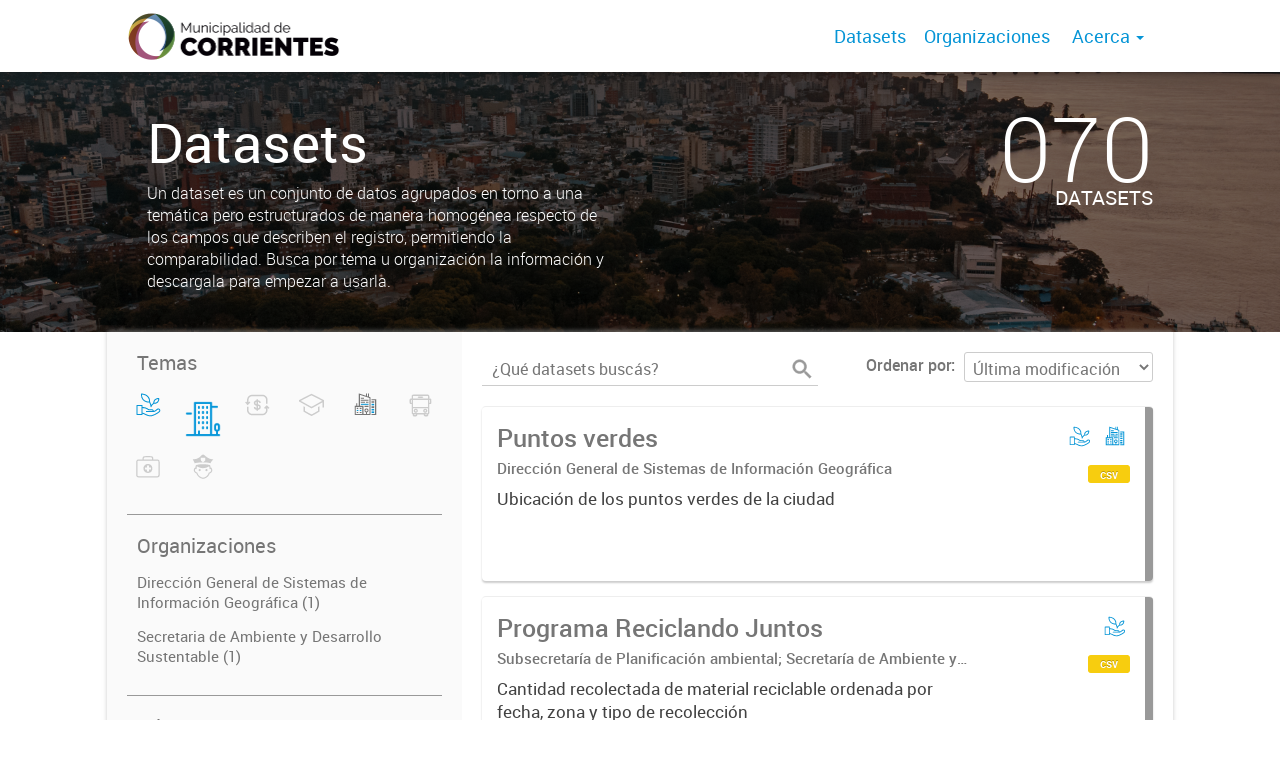

--- FILE ---
content_type: text/html; charset=utf-8
request_url: https://datos.ciudaddecorrientes.gov.ar/dataset?tags=verde&tags=ambiente&tags=higiene&tags=basura&groups=zoonosis
body_size: 5742
content:
<!DOCTYPE html>
<!--[if IE 7]> <html lang="es" class="ie ie7"> <![endif]-->
<!--[if IE 8]> <html lang="es" class="ie ie8"> <![endif]-->
<!--[if IE 9]> <html lang="es" class="ie9"> <![endif]-->
<!--[if gt IE 8]><!--> <html lang="es"> <!--<![endif]-->
  <head>
    <!--[if lte ie 8]><script type="text/javascript" src="/fanstatic/vendor/:version:2019-03-15T12:37:14/html5.min.js"></script><![endif]-->
<link rel="stylesheet" type="text/css" href="/fanstatic/vendor/:version:2019-03-15T12:37:14/select2/select2.css" />
<link rel="stylesheet" type="text/css" href="/fanstatic/css/:version:2019-03-15T12:37:14/main.min.css" />
<link rel="stylesheet" type="text/css" href="/fanstatic/vendor/:version:2019-03-15T12:37:14/font-awesome/css/font-awesome.min.css" />
<link rel="stylesheet" type="text/css" href="/fanstatic/gobar_css/:version:2019-06-06T11:00:55/gobar_style.css" />

    <meta charset="utf-8" />
      <meta name="generator" content="ckan 2.7.5" />
      <meta name="viewport" content="width=device-width, initial-scale=1.0">
    
    <meta property="og:url" content="https://datos.ciudaddecorrientes.gov.ar/">
    <meta property="og:type" content="article">
    <meta property="og:title" content="Portal de Datos Abiertos">
    <meta property="og:site_name" content="Portal de Datos Abiertos">
    <meta property="og:description" content="Datos Abiertos de la Municipalidad de la Ciudad de Corrientes">
    <meta property="og:image" content="https://datos.ciudaddecorrientes.gov.ar/user_images/LOGO C2.png">
    <meta property="og:image:type" content="image/png">
    <meta property="og:image:width" content="2400">
    <meta property="og:image:height" content="1260">
    <meta property="og:locale" content="es_AR">

    <meta name="twitter:card" content="summary">
    <meta name="twitter:site:id" content="@municorrientes"/>
    <meta name="twitter:image:src" content="https://datos.ciudaddecorrientes.gov.ar/user_images/LOGO C2.png">
    <meta name="twitter:title" content="Portal de Datos Abiertos">
    <meta name="twitter:description" content="Datos Abiertos de la Municipalidad de la Ciudad de Corrientes">
    <title>
    Portal de Datos Abiertos - Datos</title>

    
    
   <link rel="shortcut icon" href="/favicon.ico"/>
    
        <script type="text/javascript">
  (function(i,s,o,g,r,a,m){i['GoogleAnalyticsObject']=r;i[r]=i[r]||function(){
  (i[r].q=i[r].q||[]).push(arguments)},i[r].l=1*new Date();a=s.createElement(o),
  m=s.getElementsByTagName(o)[0];a.async=1;a.src=g;m.parentNode.insertBefore(a,m)
  })(window,document,'script','//www.google-analytics.com/analytics.js','ga');

  ga('create', 'UA-101681828-1', 'auto', {});
     
  ga('set', 'anonymizeIp', true);
  ga('send', 'pageview');
</script>
    
   <link rel="alternate" type="text/n3" href="https://datos.ciudaddecorrientes.gov.ar/catalog.n3"/>
   <link rel="alternate" type="text/ttl" href="https://datos.ciudaddecorrientes.gov.ar/catalog.ttl"/>
   <link rel="alternate" type="application/rdf+xml" href="https://datos.ciudaddecorrientes.gov.ar/catalog.xml"/>
   <link rel="alternate" type="application/ld+json" href="https://datos.ciudaddecorrientes.gov.ar/catalog.jsonld"/>

      
    

    
      
      
    
    
  </head>

  
  <body data-site-root="https://datos.ciudaddecorrientes.gov.ar/" data-locale-root="https://datos.ciudaddecorrientes.gov.ar/" >

    
    <style type="text/css">
        
    </style>

    <div class="footer-down">
            
<div id="header" class="container-fluid">
    <div class="restricted-max-width">
        <div id="header-spacing" class="col-xs-12 col-sm-10 col-sm-offset-1">

            

            <div class="col-xs-12 col-sm-5 no-padding logo-header">
                <div class="logo-and-xs-icon">
                    <i class="icon-reorder fa fa-bars" aria-hidden="true"></i>
                    <a href="/">
                        
                        <img src="/user_images/logo_municipalidad.png" class="logo-ministerio">
                    </a>
                    
                </div>
                <div class="xs-navbar hidden">
                    <div class="navbar-link">
                        <a href="/dataset">
                            DATASETS
                        </a>
                    </div>
                    <hr>
                    
                    
                        <div class="navbar-link">
                            <a href="/organizaciones">
                                ORGANIZACIONES
                            </a>
                        </div>
                    

                    

                    

                        
                            <div class="navbar-link dropdown-navbar-link">
                                ACERCA
                            </div>
                            <div class="about-dropdown dropdown-navbar hidden">

                                
                                    
                                        <div class="navbar-link">
                                            <a href="/acerca/seccion/sobre-el-portal">
                                                Sobre el Portal
                                            </a>
                                        </div>
                                    
                                        <div class="navbar-link">
                                            <a href="/acerca/seccion/otras-iniciativas">
                                                Otras Iniciativas
                                            </a>
                                        </div>
                                    
                                        <div class="navbar-link">
                                            <a href="/acerca/seccion/marco-legal">
                                                Marco Legal
                                            </a>
                                        </div>
                                    
                                        <div class="navbar-link">
                                            <a href="/acerca/seccion/Tutorial">
                                                Guía de Uso
                                            </a>
                                        </div>
                                    
                                        <div class="navbar-link">
                                            <a href="/acerca/seccion/contacto">
                                                Contacto
                                            </a>
                                        </div>
                                    
                                

                            </div>
                        

                        <hr><div class="navbar-link dropdown-navbar-link">
                        <span class="username"></span> <svg class="user-logo" xmlns="http://www.w3.org/2000/svg" viewBox="0 0 128.46 128.46"><path d="M128.46,64.23A63.15,63.15,0,0,0,119.84,32,64.21,64.21,0,0,0,96.48,8.62,63.12,63.12,0,0,0,64.23,0,63.12,63.12,0,0,0,32,8.62,64.2,64.2,0,0,0,8.62,32,63.15,63.15,0,0,0,0,64.23,63.15,63.15,0,0,0,8.62,96.48a64.76,64.76,0,0,0,9.82,12.86l-.16.27a70.09,70.09,0,0,0,9.2,7.34c1.46,1,3,2,4.51,2.91a63.17,63.17,0,0,0,32.25,8.62,63.17,63.17,0,0,0,32.25-8.62,66.19,66.19,0,0,0,7-4.74,72.41,72.41,0,0,0,6.61-5.51l-.14-.23a64.76,64.76,0,0,0,9.85-12.89A63.15,63.15,0,0,0,128.46,64.23Zm-20.52,41.89C101.56,96.56,88,81,66.73,79.8a26.25,26.25,0,0,0,16.88-7.9,26.44,26.44,0,0,0,8-19.41,26.44,26.44,0,0,0-8-19.4,26.42,26.42,0,0,0-19.4-8,26.41,26.41,0,0,0-19.4,8,26.44,26.44,0,0,0-8,19.4,26.44,26.44,0,0,0,8,19.41,26.25,26.25,0,0,0,16.87,7.9C40.48,81,26.88,96.52,20.49,106.09a61.14,61.14,0,0,1-8.66-11.48A59.48,59.48,0,0,1,3.71,64.23a59.48,59.48,0,0,1,8.11-30.37,60.53,60.53,0,0,1,22-22A59.45,59.45,0,0,1,64.23,3.71,59.46,59.46,0,0,1,94.6,11.83a60.54,60.54,0,0,1,22,22,59.48,59.48,0,0,1,8.11,30.37,59.48,59.48,0,0,1-8.11,30.37A61.14,61.14,0,0,1,107.94,106.12Z" style="fill:#0695d6"/></svg>
                    </div>
                    <div class="dropdown-navbar hidden">
                        <div class="navbar-link">
                            <a href="/configurar/mi_cuenta">
                                MI CUENTA
                            </a>
                        </div><div class="navbar-link">
                            <a href="http://portal-andino.readthedocs.io/es/latest/quickstart/" target="_blank">
                                AYUDA
                            </a>
                        </div>

                        <div class="navbar-link">
                            <a href="/logout">
                                SALIR
                            </a>
                        </div>
                    </div>
                </div>
            </div>

            <div class="col-xs-12 col-sm-7 no-padding header-links"><a class="header-link" href="/dataset">Datasets</a><a class="header-link" href="/organizaciones">Organizaciones</a>

                        

                            <span class="header-link dropdown">
                                Acerca <span class="caret"></span>
                                <ul class="about-dropdown" style="bottom:-120px;">

                                    
                                        
                                            <a href="/acerca/seccion/sobre-el-portal">
                                                <li>Sobre el Portal</li>
                                            </a>
                                        
                                            <a href="/acerca/seccion/otras-iniciativas">
                                                <li>Otras Iniciativas</li>
                                            </a>
                                        
                                            <a href="/acerca/seccion/marco-legal">
                                                <li>Marco Legal</li>
                                            </a>
                                        
                                            <a href="/acerca/seccion/Tutorial">
                                                <li>Guía de Uso</li>
                                            </a>
                                        
                                            <a href="/acerca/seccion/contacto">
                                                <li>Contacto</li>
                                            </a>
                                        
                                    

                                </ul>
                            </span>
                        </div>
        </div>
    </div>
</div>
        

    



<div id="title" class="package-title container-fluid" style="background-image:url(&#34;/user_images/DJI_0132-HDR.jpg&#34;)">
    <div class="background-overlay">
        <div class="restricted-max-width">
            <div class="col-xs-12 col-md-10 col-md-offset-1">
                <div id="title-container" class="col-xs-12 col-md-6 text-left">
                    <h1>Datasets</h1>

                    <p class="description">
                        
                        Un dataset es un conjunto de datos agrupados en torno a una temática pero estructurados de manera homogénea respecto de los campos que describen el registro, permitiendo la comparabilidad. Busca por tema u organización la información y descargala para empezar a usarla.
                        
                    </p>
                </div>
                <div id="stats" class="col-xs-12 col-md-4 col-md-offset-2">
                    <div class="col-xs-12">
                        <p class="stat">070</p>

                        <p class="stats-legend datasets">DATASETS</p>
                    </div>
                </div>
            </div>
        </div>
    </div>
</div>



    <div class="package-container container-fluid">
        <div class="restricted-max-width">
            <div class="package-search col-xs-12 col-md-10 col-md-offset-1">
                <div class="filters-container col-md-4">
    <div class="hidden-md hidden-lg hide-filters-button">
        <i class="icon-chevron-left"></i>
    </div>
    <div class="search-filter invisible">
        <h2 class="filter-title">Temas</h2>

        <div class="group-images"><div class="group-image-container available active"><a href="/dataset?tags=verde&amp;tags=ambiente&amp;tags=higiene&amp;tags=basura"><img src="https://datos.ciudaddecorrientes.gov.ar/uploads/group/2021-02-24-175223.042145AMBIENTE.svg" data-title="Ambiente (2)" data-replace=svg></a></div><div class="group-image-container  "><img src="https://datos.ciudaddecorrientes.gov.ar/uploads/group/2023-09-20-153207.139749DESARROLLO-URBANO.png" data-title="Desarrollo Urbano (0)" data-replace=svg></div><div class="group-image-container  "><img src="https://datos.ciudaddecorrientes.gov.ar/uploads/group/2021-02-24-175349.543934ECONOMIA.svg" data-title="Economía (0)" data-replace=svg></div><div class="group-image-container  "><img src="https://datos.ciudaddecorrientes.gov.ar/uploads/group/2021-02-24-175235.217336EDUCACION.svg" data-title="Educación (0)" data-replace=svg></div><div class="group-image-container available "><a href="/dataset?tags=verde&amp;groups=ejido-urbano&amp;tags=higiene&amp;tags=ambiente&amp;groups=zoonosis&amp;tags=basura"><img src="https://datos.ciudaddecorrientes.gov.ar/uploads/group/2021-02-24-175247.442064EJIDOURBANO.svg" data-title="Ejido urbano (1)" data-replace=svg></a></div><div class="group-image-container  "><img src="https://datos.ciudaddecorrientes.gov.ar/uploads/group/2021-02-24-175300.671586MOVILIDAD.svg" data-title="Movilidad (0)" data-replace=svg></div><div class="group-image-container  "><img src="https://datos.ciudaddecorrientes.gov.ar/uploads/group/2021-02-24-175318.614449SALUDPUBLICA.svg" data-title="Salud pública (0)" data-replace=svg></div><div class="group-image-container  "><img src="https://datos.ciudaddecorrientes.gov.ar/uploads/group/2021-02-24-175335.422885SEGURIDAD.svg" data-title="Seguridad (0)" data-replace=svg></div></div>

        <hr>
    </div>

<div class="search-filter invisible">
    <h2 class="filter-title">Organizaciones</h2>
    
        <ul class="filter-values">
            
                
                    
                    
                    <a href="/dataset?tags=verde&amp;organization=direccion-general-de-sistemas-de-informacion-geografica&amp;tags=higiene&amp;tags=ambiente&amp;groups=zoonosis&amp;tags=basura">
                        <li class="filter-value ">
                            <span>Dirección General de Sistemas de Información Geográfica (1)</span>
                            <img class="close-filter" src="/img/close-filter.svg">
                        </li>
                    </a>
                
            
                
                    
                    
                    <a href="/dataset?tags=verde&amp;tags=higiene&amp;tags=ambiente&amp;groups=zoonosis&amp;tags=basura&amp;organization=secretaria-de-ambiente-y-desarrollo-sustentable">
                        <li class="filter-value ">
                            <span>Secretaria de Ambiente y Desarrollo Sustentable (1)</span>
                            <img class="close-filter" src="/img/close-filter.svg">
                        </li>
                    </a>
                
            
                
            
                
            
                
            
                
            
                
            
                
            
                
            
                
            
        </ul>

        
            
        
    
    <hr>
</div>
    
    <div class="search-filter invisible">
        <h2 class="filter-title">Etiquetas</h2>
        
            <ul class="filter-values">
                
                    
                    
                    <a href="/dataset?tags=verde&amp;tags=higiene&amp;tags=basura&amp;groups=zoonosis">
                        <li class="filter-value  active">
                            <span>ambiente (2)</span>
                            <img class="close-filter" src="/img/close-filter.svg">
                        </li>
                    </a>
                
                    
                    
                    <a href="/dataset?tags=verde&amp;tags=ambiente&amp;tags=higiene&amp;groups=zoonosis">
                        <li class="filter-value  active">
                            <span>basura (2)</span>
                            <img class="close-filter" src="/img/close-filter.svg">
                        </li>
                    </a>
                
                    
                    
                    <a href="/dataset?tags=verde&amp;tags=higiene&amp;tags=fortaleza&amp;tags=ambiente&amp;groups=zoonosis&amp;tags=basura">
                        <li class="filter-value ">
                            <span>fortaleza (2)</span>
                            <img class="close-filter" src="/img/close-filter.svg">
                        </li>
                    </a>
                
                    
                    
                    <a href="/dataset?tags=verde&amp;tags=ambiente&amp;tags=basura&amp;groups=zoonosis">
                        <li class="filter-value  active">
                            <span>higiene (2)</span>
                            <img class="close-filter" src="/img/close-filter.svg">
                        </li>
                    </a>
                
                    
                    
                    <a href="/dataset?tags=verde&amp;tags=higiene&amp;tags=punto+verde&amp;tags=ambiente&amp;groups=zoonosis&amp;tags=basura">
                        <li class="filter-value ">
                            <span>punto verde (2)</span>
                            <img class="close-filter" src="/img/close-filter.svg">
                        </li>
                    </a>
                
                    
                    
                    <a href="/dataset?tags=verde&amp;tags=reciclaje&amp;tags=higiene&amp;tags=ambiente&amp;groups=zoonosis&amp;tags=basura">
                        <li class="filter-value ">
                            <span>reciclaje (2)</span>
                            <img class="close-filter" src="/img/close-filter.svg">
                        </li>
                    </a>
                
                    
                    
                    <a href="/dataset?tags=verde&amp;tags=higiene&amp;tags=residuos&amp;tags=ambiente&amp;groups=zoonosis&amp;tags=basura">
                        <li class="filter-value ">
                            <span>residuos (2)</span>
                            <img class="close-filter" src="/img/close-filter.svg">
                        </li>
                    </a>
                
                    
                    
                    <a href="/dataset?tags=ambiente&amp;tags=higiene&amp;tags=basura&amp;groups=zoonosis">
                        <li class="filter-value  active">
                            <span>verde (2)</span>
                            <img class="close-filter" src="/img/close-filter.svg">
                        </li>
                    </a>
                
                    
                    
                    <a href="/dataset?tags=verde&amp;tags=ruleros&amp;tags=higiene&amp;tags=ambiente&amp;groups=zoonosis&amp;tags=basura">
                        <li class="filter-value ">
                            <span>ruleros (1)</span>
                            <img class="close-filter" src="/img/close-filter.svg">
                        </li>
                    </a>
                
                    
                    
                    <a href="/dataset?tags=verde&amp;tags=higiene&amp;tags=ambiente&amp;tags=ubicacion&amp;groups=zoonosis&amp;tags=basura">
                        <li class="filter-value ">
                            <span>ubicacion (1)</span>
                            <img class="close-filter" src="/img/close-filter.svg">
                        </li>
                    </a>
                
            </ul>

            
                
            
        
        <hr>
    </div>

    <a class="close no-text hide-filters"><i class="icon-remove-sign"></i><span class="text">close</span></a>
</div>
                <div id="search-results" class="col-xs-12 col-md-8 invisible">
    

    

    







<form id="dataset-search-form"  class="search-form container-fluid search-and-order"
      method="get" data-module="select-switch">
    <div class="restricted-max-width">
        <div class="searcher col-xs-12 col-sm-6">
            <div class="hidden-md hidden-lg menu-button">
                <svg fill="#000000" height="24" viewBox="0 0 24 24" width="24" xmlns="http://www.w3.org/2000/svg">
    <path d="M3 18h18v-2H3v2zm0-5h18v-2H3v2zm0-7v2h18V6H3z"/>
</svg>
            </div>

            <input type="text" class="search" name="q" value="" autocomplete="off"
                   placeholder="¿Qué datasets buscás?" maxlength="200">
            <button type="submit" value="search">
                <img src="/img/search_gris.svg" class="search-icon">
            </button>
        </div>

        <span>
    
    

    
        
            
    <input type="hidden" name="tags" value="verde"/>

        
    
        
            
    <input type="hidden" name="tags" value="ambiente"/>

        
    
        
            
    <input type="hidden" name="tags" value="higiene"/>

        
    
        
            
    <input type="hidden" name="tags" value="basura"/>

        
    
        
            
    <input type="hidden" name="groups" value="zoonosis"/>

        
    
</span>

        <div class="order hidden-xs col-sm-6">
            <label for="field-order-by">Ordenar por</label>
            <select id="field-order-by" name="sort">
                
                    
                        <option value="metadata_modified desc">Última modificación</option>
                    
                
                    
                        <option value="title_string asc">Ascendente (A - Z)</option>
                    
                
                    
                        <option value="title_string desc">Descendente (Z - A)</option>
                    
                
            </select>
            <button class="btn js-hide" type="submit" style="display:none;"></button>
        </div>
    </div>
</form>


    




    <div class="dataset-list"><a href="/dataset/puntos_verdes_contenedores" class="dataset-item">
    <div class="dataset-container">
        <div class="dataset-border container-fluid">
            <div class="restricted-max-width">
                <div class="dataset-content col-xs-9">
                    <h3 class="dataset-title">Puntos verdes</h3>

                    <div class="dataset-author">Dirección General de Sistemas de Información Geográfica</div>
                    <div class="dataset-notes">Ubicación de los puntos verdes de la ciudad</div>
                </div>
                <div class="dataset-groups-and-resources col-xs-3"><div class="dataset-groups"><img src="/uploads/group/2021-02-24-175223.042145AMBIENTE.svg" title="Ambiente" class="group-image"><img src="/uploads/group/2021-02-24-175247.442064EJIDOURBANO.svg" title="Ejido urbano" class="group-image"></div><div class="dataset-resources">
                                
                            
                            <span class="label" data-format="csv">csv</span></div>
                </div>
            </div>
        </div>

    </div>
</a><a href="/dataset/reciclando_juntos_ruleros" class="dataset-item">
    <div class="dataset-container">
        <div class="dataset-border container-fluid">
            <div class="restricted-max-width">
                <div class="dataset-content col-xs-9">
                    <h3 class="dataset-title">Programa Reciclando Juntos</h3>

                    <div class="dataset-author">Subsecretaría de Planificación ambiental; Secretaría de Ambiente y Desarrollo Sustentable</div>
                    <div class="dataset-notes">Cantidad recolectada de material reciclable ordenada por fecha, zona y tipo de recolección</div>
                </div>
                <div class="dataset-groups-and-resources col-xs-3"><div class="dataset-groups"><img src="/uploads/group/2021-02-24-175223.042145AMBIENTE.svg" title="Ambiente" class="group-image"></div><div class="dataset-resources">
                                
                            
                            <span class="label" data-format="csv">csv</span></div>
                </div>
            </div>
        </div>

    </div>
</a></div>

    

    <div class="filters-veil"></div>
</div>
            </div>
        </div>
    </div>

    


            <div id="footer" class="container-fluid">
    <div class="restricted-max-width">
        <div id="footer-spacer" class="col-xs-10 col-xs-offset-1">
            <div class="footer-section logo col-xs-12 col-sm-6 col-md-6">
                <p>
                    
                    
                    
                        <a href="http://twitter.com/municorrientes" target="_blank" class="social-link">
                            <i class="fa fa-twitter" aria-hidden="true"></i>
                        </a>
                    

                    
                    
                    
                        <a href="http://facebook.com/corrientesmuni/" target="_blank" class="social-link">
                            <i class="fa fa-facebook" aria-hidden="true"></i>
                        </a>
                    

                    
                    
                    

                    
                    
                    
                        <a href="http://instagram.com/municorrientes/" target="_blank" class="social-link">
                            <i class="fa fa-instagram" aria-hidden="true"></i>
                        </a>
                    

                    
                    
                    
                        <a href="http://youtube.com/channel/UCQIaXdSQ5qI3AUMItIErjjA" target="_blank" class="social-link">
                            <i class="fa fa-youtube-play" aria-hidden="true"></i>
                        </a>
                    

                    
                    
                    

                    
                </p>
                <div class="logo-edit-container">
                    
                    
                    <a href="http://datos.gob.ar/" target="_blank">
                        <img src="/user_images/LOGO INFERIOR.svg" class="logo-ministerio">
                    </a>
                    
                </div>
            </div>
            <div class="footer-section links-internos hidden-xs hidden-sm col-md-3">
                
                
                    <p><a href="/acerca/seccion/Sobre%20el%20Portal">Sobre el Portal</a></p>
               
                    <p><a href="/acerca/seccion/Otras%20Iniciativas">Otras Iniciativas</a></p>
               
                    <p><a href="/acerca/seccion/Marco%20Legal">Marco Legal</a></p>
               
                    <p><a href="/acerca/seccion/Gu%C3%ADa%20de%20Uso">Guía de Uso</a></p>
               
                    <p><a href="/acerca/seccion/Contacto">Contacto</a></p>
               
            </div>
            <div class="footer-section links-externos col-xs-12 col-sm-6 col-md-3">
                
                
                    <p><a href="mailto:datosabiertos@ciudaddecorrientes.gov.ar">Contactanos</a></p>
                
                <p class="ckan-link">
                    Desarrollado por<br><a href="https://github.com/datosgobar/distribuible.datos.gob.ar" target="_blank">Andino</a> con <a href="http://ckan.org/" target="_blank"><span class="ckan-name">CKAN</span></a>
                </p>
                <p class="ckan-link">
                    Versión: 2.5.6
                </p>
            </div>
        </div>
    </div>
</div>

            
        </div>
    
    
    
    
    
    
    
    
    
    
    
    
  
    
  
    
    <div class="js-hide" data-module="google-analytics"
      data-module-googleanalytics_resource_prefix="">
    </div>
  


      
  <script>document.getElementsByTagName('html')[0].className += ' js';</script>
<script type="text/javascript" src="/fanstatic/vendor/:version:2019-03-15T12:37:14/jquery.min.js"></script>
<script type="text/javascript" src="/fanstatic/vendor/:version:2019-03-15T12:37:14/:bundle:bootstrap/js/bootstrap.min.js;jed.min.js;moment-with-locales.js;select2/select2.min.js"></script>
<script type="text/javascript" src="/fanstatic/base/:version:2019-03-15T12:37:14/:bundle:plugins/jquery.inherit.min.js;plugins/jquery.proxy-all.min.js;plugins/jquery.url-helpers.min.js;plugins/jquery.date-helpers.min.js;plugins/jquery.slug.min.js;plugins/jquery.slug-preview.min.js;plugins/jquery.truncator.min.js;plugins/jquery.masonry.min.js;plugins/jquery.form-warning.min.js;sandbox.min.js;module.min.js;pubsub.min.js;client.min.js;notify.min.js;i18n.min.js;main.min.js;modules/select-switch.min.js;modules/slug-preview.min.js;modules/basic-form.min.js;modules/confirm-action.min.js;modules/api-info.min.js;modules/autocomplete.min.js;modules/custom-fields.min.js;modules/data-viewer.min.js;modules/table-selectable-rows.min.js;modules/resource-form.min.js;modules/resource-upload-field.min.js;modules/resource-reorder.min.js;modules/resource-view-reorder.min.js;modules/follow.min.js;modules/activity-stream.min.js;modules/dashboard.min.js;modules/resource-view-embed.min.js;view-filters.min.js;modules/resource-view-filters-form.min.js;modules/resource-view-filters.min.js;modules/table-toggle-more.min.js;modules/dataset-visibility.min.js;modules/media-grid.min.js;modules/image-upload.min.js"></script>
<script type="text/javascript" src="/fanstatic/ckanext-googleanalytics/:version:2019-03-15T12:37:25/googleanalytics_event_tracking.js"></script>
<script type="text/javascript" src="/fanstatic/gobar_js/:version:2019-06-06T11:00:55/:bundle:header.js;replace_svg.js;console_message.js;background_ie.js;search/groups.js;search/filters.js;forms/custom_popup.js;libs/jquery-sortable.js;libs/BootstrapMenu.js;libs/bootstrap_scripts.js;libs/clamp.js"></script></body>
</html>